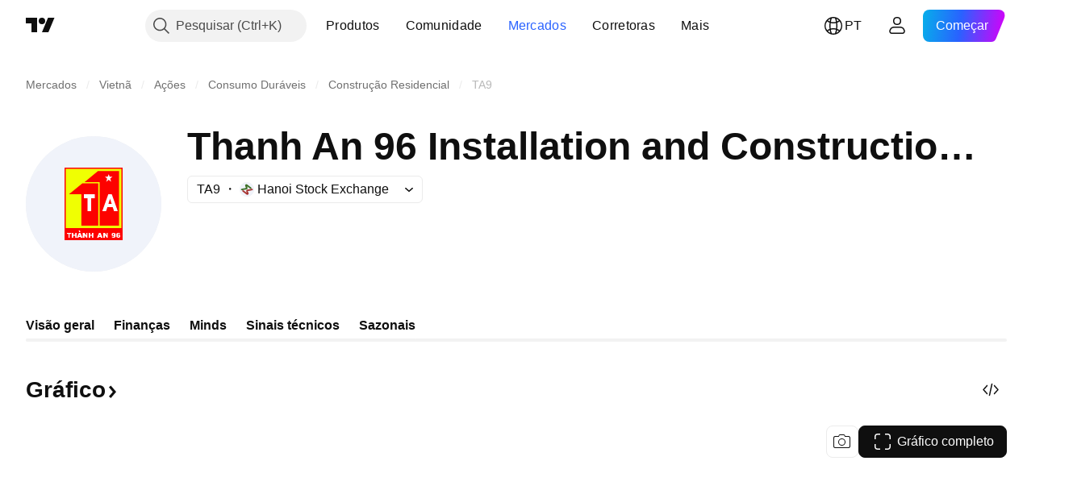

--- FILE ---
content_type: image/svg+xml
request_url: https://s3-symbol-logo.tradingview.com/thanh-an-96-installation-and-cons-jsc--big.svg
body_size: 679
content:
<!-- by TradingView --><svg width="56" height="56" viewBox="0 0 56 56" xmlns="http://www.w3.org/2000/svg"><path fill="#F0F3FA" d="M0 0h56v56H0z"/><path fill="#F0FF02" d="M16 13h24v30H16z"/><path fill-rule="evenodd" d="M40 13H16v30h24V13Zm-.5.5h-23V38h23V13.5Z" fill="#FD0200"/><path d="M24.26 19h6.24v18h8.02V14.4H29.8L24.26 19Zm-6.43 5h5.12v13h6.98V19.5h-6.57L17.83 24Z" fill="#FD0200"/><path d="m34.62 16.71-.38-.99-.38.99h-1.24l1 .82-.38 1.31 1-.81 1 .81-.38-1.31 1-.82h-1.24ZM28.5 24H24v1.69h1.52V31H27v-5.31h1.5V24Zm4.66 7H31.6l2.48-7h1.44L38 31h-1.56l-.53-1.67H33.7L33.16 31Zm2.33-3-.69-2.15-.68 2.15h1.37ZM21.87 39h.48l.17.69h-.46l-.2-.69ZM38 40.82c.02-.04.18-.11.45-.11.34 0 .55.13.55.38v.49c-.02.14-.19.42-.73.42-.67 0-.86-.37-.86-.5v-1.07c.03-.14.25-.43.86-.43s.74.29.73.43h-.58c0-.05-.05-.14-.19-.14s-.23.08-.23.12v.41Zm.29.16c-.14 0-.25.16-.25.36 0 .2.11.36.25.36s.25-.16.25-.36c0-.2-.11-.36-.25-.36ZM17 40h1.73v.45h-.63V42h-.47v-1.55H17V40Zm2.6 0H19v2h.6v-.84h.8V42h.6v-2h-.6v.72h-.8V40Zm6.4 0h.56v.72h.76V40h.57v2h-.57v-.84h-.76V42H26v-2Zm-4.93 2h.7l.1-.3h.74l.1.3h.7l-.86-2H21.93l-.86 2Zm1.17-1.27.2.52h-.4l.2-.52ZM30.08 42h-.7l.87-2H30.87l.86 2h-.7l-.11-.3h-.73l-.1.3Zm.67-.75-.2-.52-.19.52h.4Zm-7.21.75v-2h.68l.78 1.08V40h.39v2h-.4l-.77-1.05V42h-.68ZM32 40v2h.69v-1.05l.76 1.05h.4v-2h-.4v1.08L32.69 40H32Zm4.05 1.3c.27 0 .37-.08.39-.12v.41c0 .04-.04.12-.18.12-.14 0-.18-.1-.18-.14h-.58c-.02.14.11.43.72.43s.83-.29.87-.43V40.5c0-.13-.2-.5-.87-.5-.54 0-.7.28-.72.42v.49c0 .25.2.38.55.38Zm.4-.64c0 .2-.1.36-.25.36-.13 0-.24-.16-.24-.36 0-.2.1-.36.24-.36.14 0 .25.16.25.36Z" fill="#FDFEFF"/></svg>